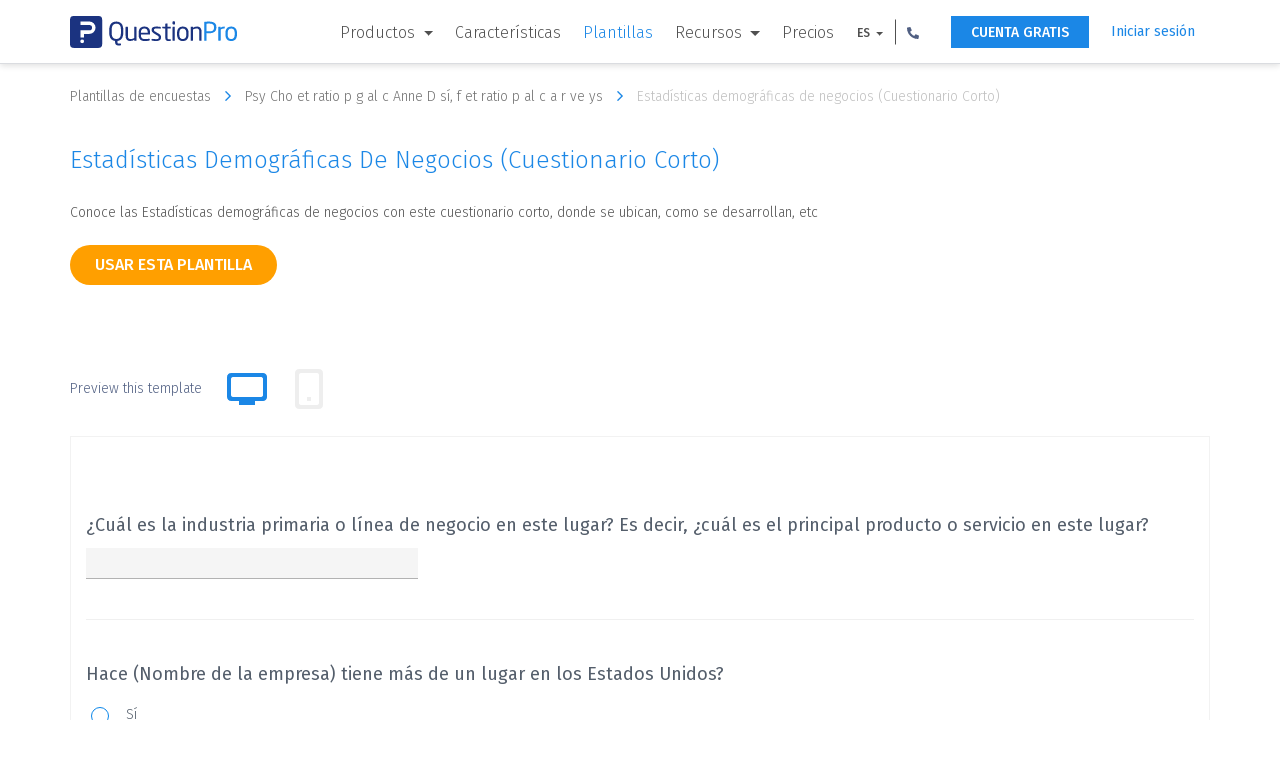

--- FILE ---
content_type: text/html; charset=UTF-8
request_url: https://www.questionpro.com/es/survey-templates/business-demographics-short
body_size: 12265
content:















































<!DOCTYPE html>

<!--[if IE 8]><html class="no-js lt-ie9" lang="es" > <![endif]-->
<!--[if gt IE 8]><!-->
<html class="no-js" lang="es"> <!--<![endif]-->




















<head>
    
        <!-- Google Tag Manager -->
        <script>
            (function (w, d, s, l, i) {
                w[l] = w[l] || [];
                w[l].push({'gtm.start': new Date().getTime(), event: 'gtm.js'});
                var f = d.getElementsByTagName(s)[0], j = d.createElement(s), dl = l != 'dataLayer' ? '&l=' + l : '';
                j.async = true;
                j.src = 'https://www.googletagmanager.com/gtm.js?id=' + i + dl;
                f.parentNode.insertBefore(j, f);
            })(window, document, 'script', 'dataLayer', 'GTM-MNR7P3');
        </script>
        <!-- End Google Tag Manager -->
    
    <meta charset="utf-8"/>
    <meta http-equiv="X-UA-Compatible" content="IE=edge"/>
    <meta name="viewport" content="width=device-width, initial-scale=1"/>
    <title>Plantilla de encuesta demográfica de negocios | QuestionPro
    </title>
    <meta name="description" content="Usa esta plantilla de cuestionario corto sobre Estadísticas demográficas de negocios y obtén la información que necesitas sobre el aspecto demográfico de las empresas."/>
    <link rel="canonical" href="https://www.questionpro.com/es/survey-templates/business-demographics-short/"/>
    
    
<link rel="alternate" href="https://www.questionpro.com/survey-templates/business-demographics-short/" hreflang="en"/>
<link rel="alternate" href="https://www.questionpro.com/de/survey-templates/business-demographics-short/" hreflang="de"/>
<link rel="alternate" href="https://www.questionpro.com/es/survey-templates/business-demographics-short/" hreflang="es"/>
<link rel="alternate" href="https://www.questionpro.com/fr/survey-templates/business-demographics-short/" hreflang="fr"/>
<link rel="alternate" href="https://www.questionpro.com/pt/survey-templates/business-demographics-short/" hreflang="pt"/>
<link rel="alternate" href="https://www.questionpro.com/tr/survey-templates/business-demographics-short/" hreflang="tr"/>
<link rel="alternate" href="https://www.questionpro.com/ar/survey-templates/business-demographics-short/" hreflang="ar"/>
<link rel="alternate" href="https://www.questionpro.com/ja/survey-templates/business-demographics-short/" hreflang="ja"/>
    
    <meta name="robots" content="noodp"/>
    <meta name="google-site-verification" content="AXjat9icTyn80kbauyDBR4N2gckGc6x0RpWMzA6pOUE"/>
    <meta property="og:image" content="https://questionpro.com/images/qphome/questionpro-thumbnail.png"/>

    <link rel="shortcut icon" href="/images/qphome/favicon.ico">
    <link href="https://cdn.questionpro.com/stylesheets/2021/bootstrap/3.4.1/css/bootstrap.min.css" type="text/css"
          rel="stylesheet"/>
    <link rel="stylesheet" href="https://fonts.googleapis.com/css?family=Fira+Sans:300,400,500,600">
    <link href="https://cdn.questionpro.com/stylesheets/2021/font-awesome/4.7.0/css/font-awesome.min.css" rel="stylesheet"/>
    <link rel="stylesheet" href="https://fonts.googleapis.com/icon?family=Material+Icons">
    
    
    
    
    <link rel="stylesheet" type="text/css"
          href="https://cdn.questionpro.com/stylesheets/qphome/header-outside-common-temp.min.css?version=146.2.2-20260113-06-24-12">
    
    
    



















<script src="https://cdn.questionpro.com/javascript/2021/jquery-3.6.4.min.js"></script>




















<script src="/javascript/2021/jquery-ui-1.13.2/jquery-ui.js"></script>
    <script src="https://cdn.questionpro.com/javascript/signUpReferrer.js?version=146.2.2-20260113-06-24-12"></script>
    
</head>

<body class="es-lang">
    
        <!-- Google Tag Manager (noscript) -->
        <noscript>
            <iframe src="https://www.googletagmanager.com/ns.html?id=GTM-MNR7P3" height="0" width="0"
                    style="display:none;visibility:hidden">
            </iframe>
        </noscript>
        <!-- End Google Tag Manager (noscript) -->
    
    
        




















<div class="header-wrapper">
    <div class="content-wrapper">
        <div class="mobile-nav-btn">
            <div class="top bar"></div>
            <div class="middle bar"></div>
            <div class="bottom bar"></div>
        </div>

        <a class="qp-logo" href="/es/">
            <img src="/images/logo/questionpro-logo.svg" alt="QuestionPro logo">
        </a>

        <ul class="navbar-nav">
            <li class="nav-item mega-menu dropdown">
                <a class="nav-link dropdown-toggle" href="#" id="navbarDropdownMenuLink1" role="button"
                   data-toggle="dropdown" aria-haspopup="true" aria-expanded="false">
                    Productos
                </a>
                <div class="dropdown-menu" aria-labelledby="navbarDropdownMenuLinkSurvey1">
                    <div class="dropdown-wrapper">
                        <a class="dropdown-item" href="/es/tour/">
                            <svg xmlns="http://www.w3.org/2000/svg" viewBox="0 0 48 48"><title>surveys</title>
                                <g data-name="Layer 2">
                                    <g data-name="Layer 1">
                                        <path class="cls-1" d="M24,42H.75V14.25L14.25.75H34.5v28.5"/>
                                        <polyline class="cls-1" points="0.75 14.25 14.25 14.25 14.25 0.75"/>
                                        <line class="cls-1" x1="13.5" y1="25.5" x2="23.25" y2="25.5"/>
                                        <polygon class="cls-1"
                                                 points="27 47.25 27 42 40.5 27 46.5 33 33 47.25 27 47.25"/>
                                        <circle class="cls-1" cx="8.25" cy="25.5" r="1.88"/>
                                        <line class="cls-1" x1="13.5" y1="33.75" x2="27" y2="33.75"/>
                                        <circle class="cls-1" cx="8.25" cy="33.75" r="1.88"/>
                                        <line class="cls-1" x1="42.75" y1="36.75" x2="36.75" y2="31.5"/>
                                        <line class="cls-1" x1="6.75" y1="18.75" x2="27.75" y2="18.75"/>
                                        <rect class="cls-2" width="48" height="48"/>
                                    </g>
                                </g>
                            </svg>
                            <span class="menu-heading">Software de encuestas</span>
                        </a>

                        <a class="dropdown-item" href="/research-edition-survey-software/">
                            <svg xmlns="http://www.w3.org/2000/svg" viewBox="0 0 48 48"><title>research-platform</title>
                                <g data-name="Layer 2">
                                    <g data-name="Layer 1">
                                        <path class="cls-1"
                                              d="M44.25,15H21.75a3,3,0,0,0-3,3V34.5a3,3,0,0,0,3,3h13.5l6,5.25V37.5h3a3,3,0,0,0,3-3V18A3,3,0,0,0,44.25,15Z"/>
                                        <path class="cls-1"
                                              d="M29.25,12.75v-1.5a3,3,0,0,0-3-3H3.75a3,3,0,0,0-3,3v16.5a3,3,0,0,0,3,3H6V36l6-5.25h4.5"/>
                                        <rect class="cls-2" width="48" height="48"/>
                                    </g>
                                </g>
                            </svg>
                            <span class="menu-heading">Licencia Research</span>
                        </a>
                        
                            <a class="dropdown-item" href="/audience/">
                                <svg width="32px" height="32px" viewBox="0 0 32 32" version="1.1">
    <g stroke="none" stroke-width="1" fill="none" fill-rule="evenodd">
        <g transform="translate(-608.000000, -88.000000)">
            <g transform="translate(144.000000, 64.000000)">
                <g transform="translate(464.000000, 24.000000)">
                    <rect x="0" y="0" width="32" height="32"></rect>
                    <path d="M8,4 C8,5.6565 6.6565,7 5,7 C3.3435,7 2,5.6565 2,4 C2,2.3435 3.3435,1 5,1 C6.6565,1 8,2.3435 8,4 Z" stroke="#505F82" class="cls-nw"></path>
                    <path d="M18,5 C18,7.209 16.209,9 14,9 C11.791,9 10,7.209 10,5 C10,2.791 11.791,1 14,1 C16.209,1 18,2.791 18,5 Z" stroke="#505F82" class="cls-nw"></path>
                    <path d="M30,7 C30,9.7615 27.761,12 25,12 C22.239,12 20,9.7615 20,7 C20,4.2385 22.239,2 25,2 C27.761,2 30,4.2385 30,7 Z" stroke="#505F82" class="cls-nw"></path>
                    <path d="M24.5,14 C20.91,14 18,17.003871 18,20.7096774 L18,30 L31,30 L31,20.7096774 C31,17.003871 28.09,14 24.5,14 Z" stroke="#505F82" class="cls-nw"></path>
                    <path d="M19,14.6291111 C18.1712471,12.5047407 16.1084235,11 13.6941176,11 C10.5494118,11 8,13.5537037 8,16.7037037 L8,25 L16.8,25" stroke="#505F82" class="cls-nw"></path>
                    <path d="M8,12.6842105 C8,10.6494737 6.433,9 4.5,9 C2.567,9 1,10.6494737 1,12.6842105 L1,19 L7,19" stroke="#505F82" class="cls-nw"></path>
                </g>
            </g>
        </g>
    </g>
</svg>
                                <span class="menu-heading">Audiencia</span>
                            </a>
                        
                        <a class="dropdown-item" href="/cx/">
                            <svg xmlns="http://www.w3.org/2000/svg" viewBox="0 0 48 48"><title>cx</title>
                                <g data-name="Layer 2">
                                    <g data-name="Layer 1">
                                        <rect class="cls-1" x="11.25" y="9" width="13.5" height="19.5" rx="6.75"
                                              ry="6.75"/>
                                        <path class="cls-1"
                                              d="M.75,48V40.75a6,6,0,0,1,4.63-5.84l5.81-1.37a3,3,0,0,0,2.31-2.92V27"/>
                                        <path class="cls-1"
                                              d="M35.25,48V40.75a6,6,0,0,0-4.63-5.84l-5.81-1.37a3,3,0,0,1-2.31-2.92V27"/>
                                        <line class="cls-1" x1="15" y1="17.25" x2="15" y2="20.25"/>
                                        <line class="cls-1" x1="21" y1="17.25" x2="21" y2="20.25"/>
                                        <path class="cls-1"
                                              d="M27,16.87q.36.21.75.39v6l5.68-4.54c.35,0,.71,0,1.07,0,7,0,12.75-3.62,12.75-9s-5.71-9-12.75-9C28.38.75,23.26,3.3,22,7.7"/>
                                        <rect class="cls-2" width="48" height="48"/>
                                    </g>
                                </g>
                            </svg>
                            <span class="menu-heading">CX</span>
                        </a>

                        <a class="dropdown-item" href="/workforce/">
                            <svg xmlns="http://www.w3.org/2000/svg" viewBox="0 0 48 48"><title>ex</title>
                                <g data-name="Layer 2">
                                    <g data-name="Layer 1">
                                        <rect class="cls-1" x="0.75" y="13.5" width="46.5" height="31.5" rx="4.5"
                                              ry="4.5"/>
                                        <path class="cls-1"
                                              d="M15.75,11.25V7.84a3.84,3.84,0,0,1,3.54-4.09h9.42a3.84,3.84,0,0,1,3.54,4.09v3.41"/>
                                        <circle class="cls-1" cx="24" cy="22.5" r="3"/>
                                        <path class="cls-1" d="M.75,24.75c23.12,12.14,23.38,12.14,46.5,0"/>
                                        <rect class="cls-2" width="48" height="48"/>
                                    </g>
                                </g>
                            </svg>
                            <span class="menu-heading">Workforce</span>
                        </a>
                    </div>
                </div>
            </li>

            

            
                <li class="nav-item mega-menu">
                    <a class="nav-link" href="/es/features/">Características</a>
                </li>

                <li class="nav-item mega-menu active">
                    <a class="nav-link" href="/es/survey-templates/">Plantillas</a>
                </li>
            
            <li class="nav-item mega-menu dropdown">
                <a class="nav-link dropdown-toggle" href="#" id="navbarDropdownMenuLink2" role="button"
                   data-toggle="dropdown" aria-haspopup="true" aria-expanded="false">
                    Recursos
                </a>
                <div class="dropdown-menu" aria-labelledby="navbarDropdownMenuLink2">
                    <div class="dropdown-wrapper">
                        <a class="dropdown-item" href="/blog/es/">
                            <svg xmlns="http://www.w3.org/2000/svg" viewBox="0 0 48 48"><title>blog</title>
                                <g data-name="Layer 2">
                                    <g data-name="Layer 1">
                                        <polyline class="cls-1" points="19.55 9.9 19.55 7.68 28.45 7.68 28.45 9.9"/>
                                        <line class="cls-1" x1="24" y1="7.68" x2="24" y2="17.32"/>
                                        <line class="cls-1" x1="21.03" y1="17.32" x2="26.97" y2="17.32"/>
                                        <polyline class="cls-1" points="5.45 29.19 5.45 20.29 42.55 20.29 42.55 29.19"/>
                                        <polygon class="cls-1"
                                                 points="42.55 20.29 5.45 20.29 3.97 3.97 44.03 3.97 42.55 20.29"/>
                                        <rect class="cls-1" x="15.1" y="31.42" width="17.81" height="4.45"/>
                                        <polygon class="cls-1"
                                                 points="1 38.87 1 34.39 3.23 31.42 12.13 31.42 12.13 38.84 14.36 38.84 14.36 43.54 11.76 47 1 47 1 38.87"/>
                                        <polygon class="cls-1"
                                                 points="47 38.87 47 34.39 44.77 31.42 35.87 31.42 35.87 38.84 33.65 38.84 33.65 43.54 36.24 47 47 47 47 38.87"/>
                                        <line class="cls-1" x1="9.16" y1="27.71" x2="13.61" y2="27.71"/>
                                        <line class="cls-1" x1="17.32" y1="27.71" x2="21.77" y2="27.71"/>
                                        <line class="cls-1" x1="26.23" y1="27.71" x2="30.68" y2="27.71"/>
                                        <line class="cls-1" x1="34.39" y1="27.71" x2="38.84" y2="27.71"/>
                                        <line class="cls-1" x1="9.16" y1="24" x2="13.61" y2="24"/>
                                        <line class="cls-1" x1="17.32" y1="24" x2="21.77" y2="24"/>
                                        <line class="cls-1" x1="26.23" y1="24" x2="30.68" y2="24"/>
                                        <line class="cls-1" x1="34.39" y1="24" x2="38.84" y2="24"/>
                                        <rect class="cls-1" x="3.97" y="1" width="40.06" height="2.97"/>
                                        <line class="cls-1" x1="16.58" y1="41.06" x2="31.42" y2="41.06"/>
                                        <rect class="cls-2" width="48" height="48"/>
                                    </g>
                                </g>
                            </svg>
                            <span class="menu-heading">Blog</span>
                        </a>
                        
                            <a class="dropdown-item" href="/article/">
                                <svg xmlns="http://www.w3.org/2000/svg" viewBox="0 0 48 48.5"><title>article</title>
                                    <g data-name="Layer 2">
                                        <g data-name="Layer 1">
                                            <rect class="cls-1" x="13.11" y="8.5" width="32.6" height="38.66"/>
                                            <rect class="cls-1" x="16.9" y="12.63" width="25.02" height="15.92"/>
                                            <polygon class="cls-1"
                                                     points="38.89 26.27 19.93 26.27 23.73 21.73 27.52 23.24 32.82 17.18 38.89 26.27"/>
                                            <line class="cls-1" x1="16.15" y1="33.1" x2="42.68" y2="33.1"/>
                                            <line class="cls-1" x1="16.15" y1="37.65" x2="42.68" y2="37.65"/>
                                            <line class="cls-1" x1="16.15" y1="42.19" x2="42.68" y2="42.19"/>
                                            <circle class="cls-1" cx="21.83" cy="17.56" r="1.9"/>
                                            <polyline class="cls-1"
                                                      points="38.89 5.81 38.89 0.5 6.29 0.5 6.29 39.16 10.08 39.16"/>
                                            <rect class="cls-2" y="0.5" width="48" height="48"/>
                                        </g>
                                    </g>
                                </svg>
                                <span class="menu-heading">Artículos</span>
                            </a>
                        

                        <a class="dropdown-item" href="/ebook/">
                            <svg xmlns="http://www.w3.org/2000/svg" viewBox="0 0 48 48"><title>ebook</title>
                                <g data-name="Layer 2">
                                    <g data-name="Layer 1">
                                        <polyline class="cls-1"
                                                  points="36 2.5 40.5 2.5 40.5 47.5 7.5 47.5 7.5 2.5 29 2.5"/>
                                        <path class="cls-1"
                                              d="M28.5,6v9.66l4-2.27,4,2.27V1.88A1.38,1.38,0,0,0,35.12.5H29.88A1.38,1.38,0,0,0,28.5,1.88V6"/>
                                        <line class="cls-1" x1="26" y1="44.5" x2="22" y2="44.5"/>
                                        <path class="cls-1"
                                              d="M15,20.5h9s0-6.06-4.55-6.06S14.9,19,14.9,20.5s.76,6.06,4.55,6.06a4.41,4.41,0,0,0,4.55-3"/>
                                        <line class="cls-1" x1="27" y1="26.5" x2="33" y2="26.5"/>
                                        <line class="cls-1" x1="33" y1="31.5" x2="15" y2="31.5"/>
                                        <line class="cls-1" x1="33" y1="36.5" x2="15" y2="36.5"/>
                                        <line class="cls-1" x1="27" y1="21.5" x2="33" y2="21.5"/>
                                        <polyline class="cls-1" points="37.5 19 37.5 41.5 10.5 41.5 10.5 5.5 25 5.5"/>
                                        <rect class="cls-2" width="48" height="48"/>
                                    </g>
                                </g>
                            </svg>
                            <span class="menu-heading">Libros electrónicos</span>
                        </a>


                        
                        <a class="dropdown-item" href="/case-study/">
                            <svg xmlns="http://www.w3.org/2000/svg" viewBox="0 0 48 48"><title>case-study</title>
                                <g data-name="Layer 2">
                                    <g data-name="Layer 1">
                                        <circle class="cls-1" cx="33.1" cy="35.87" r="7.58"/>
                                        <polyline class="cls-1" points="33.1 28.29 33.1 35.87 40.68 35.87"/>
                                        <circle class="cls-1" cx="14.9" cy="10.1" r="3.03"/>
                                        <path class="cls-1" d="M9.6,19.19a5.31,5.31,0,0,1,10.61,0"/>
                                        <rect class="cls-1" x="4" y="0.5" width="40" height="47"/>
                                        <line class="cls-1" x1="8.84" y1="40.42" x2="8.84" y2="36.63"/>
                                        <line class="cls-1" x1="14.15" y1="40.42" x2="14.15" y2="32.84"/>
                                        <line class="cls-1" x1="20.21" y1="40.42" x2="20.21" y2="29.05"/>
                                        <line class="cls-1" x1="23.24" y1="18.44" x2="32.34" y2="18.44"/>
                                        <line class="cls-1" x1="23.24" y1="14.65" x2="39.16" y2="14.65"/>
                                        <polyline class="cls-1" points="24 9.34 25.52 10.86 29.31 7.82"/>
                                        <line class="cls-1" x1="8.08" y1="42.69" x2="20.97" y2="42.69"/>
                                        <line class="cls-1" x1="40.68" y1="23.74" x2="7.32" y2="23.74"/>
                                        <rect class="cls-2" width="48" height="48"/>
                                    </g>
                                </g>
                            </svg>
                            <span class="menu-heading">Estudios de caso</span>
                        </a>

                        <a class="dropdown-item training" href="/training/">
                            <svg viewBox="0 0 48.01 48.02">
                                <title>training</title>
                                <g data-name="Layer 2">
                                    <g data-name="Layer 1">
                                        <circle class="cls-1" cx="9.01" cy="24.01" r="4.5"/>
                                        <path class="cls-2-1"
                                              d="M13,31.51H5.06A4.55,4.55,0,0,0,.51,36.06v3.45h3.2l.8,8h10l.8-8h2.2V36.06A4.55,4.55,0,0,0,13,31.51Z"/>
                                        <line class="cls-2-1" x1="9.51" y1="32.01" x2="9.51" y2="34.01"/>
                                        <line class="cls-2-1" x1="9.51" y1="35.01" x2="9.51" y2="40.01"/>
                                        <line class="cls-2-1" x1="12.01" y1="0.51" x2="48.01" y2="0.57"/>
                                        <rect class="cls-2-1" x="15.81" y="0.65" width="28.79" height="28.79"
                                              transform="translate(0.02 -0.05) rotate(0.09)"/>
                                        <circle class="cls-3" cx="30.51" cy="36.51" r="2"/>
                                        <line class="cls-2-1" x1="30.51" y1="30.01" x2="30.5" y2="35.01"/>
                                        <path class="cls-4"
                                              d="M30.51,15.5l0-9A12.38,12.38,0,0,1,38.3,9.15a8.23,8.23,0,0,1,3.21,6.36Z"/>
                                        <path class="cls-2-1" d="M38.74,18.92A9.09,9.09,0,1,1,27.11,7.25"/>
                                        <rect class="cls-5" x="0.01" y="0.01" width="48" height="48"/>
                                    </g>
                                </g>
                            </svg>
                            <span class="menu-heading">Formación</span>
                        </a>
                        
                            <a class="dropdown-item webinar" href="/webinar/">
                                <svg viewBox="0 0 48.05 48.02">
                                    <title>webinar</title>
                                    <g data-name="Layer 2">
                                        <g data-name="Layer 1">
                                            <polyline class="cls-1"
                                                      points="47.52 10.01 47.52 36.51 0.53 36.51 0.53 6.5 8.03 6.5"/>
                                            <line class="cls-1" x1="25.02" y1="6.51" x2="28.02" y2="6.51"/>
                                            <path class="cls-1"
                                                  d="M30.52,36V31.57a6.06,6.06,0,0,0-6.06-6.06H23.23L21.46,36.12"/>
                                            <path class="cls-1"
                                                  d="M2.52,36V31.57a6.06,6.06,0,0,1,6.07-6.06H9.82l1.77,10.61"/>
                                            <polygon class="cls-1"
                                                     points="17.94 28.5 14.94 28.5 14.19 25.5 18.69 25.5 17.94 28.5"/>
                                            <polygon class="cls-1"
                                                     points="15.01 31.5 17.87 31.5 18.76 36.51 13.94 36.51 15.01 31.5"/>
                                            <line class="cls-1" x1="24.52" y1="40.01" x2="24.52" y2="47.01"/>
                                            <line class="cls-1" x1="32.02" y1="47.51" x2="16.02" y2="47.51"/>
                                            <rect class="cls-1" x="36.52" y="6.51" width="6" height="6"/>
                                            <polygon class="cls-1"
                                                     points="36.52 10.6 33.52 11.35 33.52 6.85 36.52 7.6 36.52 10.6"/>
                                            <path class="cls-1"
                                                  d="M14.3,3.89a7,7,0,0,0-4.78,6.73V16c0,2.48,2.34,7,7,7s7-4.52,7-7V10.55A7,7,0,0,0,14.3,3.89Z"/>
                                            <circle class="cls-2-1" cx="38.52" cy="9.51" r="9"/>
                                            <path class="cls-1" d="M19.48,16.51a3,3,0,0,1-6.07,0Z"/>
                                            <polyline class="cls-1"
                                                      points="9.03 11.51 14.17 11.51 18.72 8.34 20.99 12.51 23.02 12.51"/>
                                            <rect class="cls-3" x="0.52" y="36.51" width="47" height="4"/>
                                            <line class="cls-1" x1="33.02" y1="27.51" x2="44.02" y2="27.51"/>
                                            <line class="cls-1" x1="33.02" y1="31.51" x2="44.02" y2="31.51"/>
                                            <rect class="cls-2" x="0.02" y="0.01" width="48" height="48"/>
                                        </g>
                                    </g>
                                </svg>
                                <span class="menu-heading">Webinars</span>
                            </a>
                        
                    </div>
                </div>
            </li>
            
            <li class="nav-item mega-menu">
                <a class="nav-link" href="/es/pricing/">Precios</a>
            </li>

            
<li class="nav-item lang-num-menu dropdown">
    <a class="nav-link dropdown-toggle" href="#" id="navbarDropdownMenuLink3" role="button"
       data-toggle="dropdown" aria-haspopup="true" aria-expanded="false">
        ES
    </a>
    <div class="dropdown-menu" aria-labelledby="navbarDropdownMenuLink3">
        
            
                <a class="dropdown-item" href="#" onclick="javascript:callurl('')">
                    <span class="icl-en"></span>
                    English
                </a>
            
        
            
        
            
                <a class="dropdown-item" href="#" onclick="javascript:callurl('pt-br')">
                    <span class="icl-br"></span>
                    Português
                </a>
            
        
            
                <a class="dropdown-item" href="#" onclick="javascript:callurl('nl')">
                    <span class="icl-nl"></span>
                    Nederlandse
                </a>
            
        
            
                <a class="dropdown-item" href="#" onclick="javascript:callurl('de')">
                    <span class="icl-de"></span>
                    Deutsch
                </a>
            
        
            
                <a class="dropdown-item" href="#" onclick="javascript:callurl('ru')">
                    <span class="icl-ru"></span>
                    Сервис опросов
                </a>
            
        
            
                <a class="dropdown-item" href="#" onclick="javascript:callurl('ar')">
                    <span class="icl-ar"></span>
                    العربية
                </a>
            
        
            
                <a class="dropdown-item" href="#" onclick="javascript:callurl('fr')">
                    <span class="icl-fr"></span>
                    Français
                </a>
            
        
            
                <a class="dropdown-item" href="#" onclick="javascript:callurl('it')">
                    <span class="icl-it"></span>
                    Italiano
                </a>
            
        
            
                <a class="dropdown-item" href="#" onclick="javascript:callurl('ja')">
                    <span class="icl-ja"></span>
                    日本語
                </a>
            
        
            
                <a class="dropdown-item" href="#" onclick="javascript:callurl('tr')">
                    <span class="icl-tr"></span>
                    Türkçe
                </a>
            
        
            
                <a class="dropdown-item" href="#" onclick="javascript:callurl('sv')">
                    <span class="icl-sv"></span>
                    Svenska
                </a>
            
        
            
                <a class="dropdown-item" href="#" onclick="javascript:callurl('il')">
                    <span class="icl-isr"></span>
                    Hebrew IL
                </a>
            
        
            
                <a class="dropdown-item" href="#" onclick="javascript:callurl('th')">
                    <span class="icl-th"></span>
                    ไทย
                </a>
            
        
            
                <a class="dropdown-item" href="#" onclick="javascript:callurl('es-ES')">
                    <span class="icl-es-ib"></span>
                    Español Iberia
                </a>
            
        
            
                <a class="dropdown-item" href="#" onclick="javascript:callurl('pt')">
                    <span class="icl-pt"></span>
                    Português Portugal
                </a>
            
        
    </div>
</li>

            <li class="nav-item lang-num-menu dropdown">
                <a class="nav-link dropdown-toggle" href="#" id="navbarDropdownMenuLink4" role="button"
                   data-toggle="dropdown" aria-haspopup="true" aria-expanded="false">
                    <svg xmlns="http://www.w3.org/2000/svg" viewBox="0 0 12.445 12.427">
                        <path id="Phone_icon" data-name="Phone icon" class="cls-1"
                              d="M508.682,15.617a.472.472,0,0,0-.338.2.67.67,0,0,0-.124.373,11.142,11.142,0,0,0,1.529,5.689,11.355,11.355,0,0,0,4.053,4.053,11.188,11.188,0,0,0,5.689,1.529.627.627,0,0,0,.373-.124.509.509,0,0,0,.2-.338l.587-2.524a.511.511,0,0,0-.053-.391.59.59,0,0,0-.284-.267l-2.72-1.173a.488.488,0,0,0-.356-.018.606.606,0,0,0-.32.2l-1.191,1.458A8.74,8.74,0,0,1,513.18,22.5a8.5,8.5,0,0,1-1.76-2.524l1.458-1.191a.865.865,0,0,0,.2-.32.608.608,0,0,0-.018-.356l-1.173-2.72a.523.523,0,0,0-.267-.284.511.511,0,0,0-.391-.053Z"
                              transform="translate(-508.22 -15.03)"/>
                    </svg>
                </a>
                <div class="dropdown-menu" aria-labelledby="navbarDropdownMenuLink4">
                    <a class="dropdown-item" href="tel:+971 585 998 383"><span
                            class="icl-usa"></span>
                        +1 (800) 531 0228
                    </a>
                    <a class="dropdown-item" href="tel:+91 9650778590"><span
                            class="icl-in"></span>+91 9650778590
                    </a>
                    <a class="dropdown-item" href="tel:+52 55 8421 2884"><span
                            class="icl-mex"></span>+52 55 8421 2884
                    </a>
                    <a class="dropdown-item" href="tel:+49 309 160 7401"><span
                            class="icl-ger"></span>+49 309 160 7401
                    </a>
                    <a class="dropdown-item" href="tel:+44 20 7081 3228"><span
                            class="icl-uk"></span>+44 20 7081 3228
                    </a>
                    <a class="dropdown-item" href="tel:+61 2 8074 5080"><span
                            class="icl-aus"></span>+61 2 8074 5080
                    </a>
                    <a class="dropdown-item" href="tel:+971 585 998 383"><span
                            class="icl-uae"></span>+971 585 998 383
                    </a>
                </div>
            </li>
        </ul>

        <a class="login-link is-mobile" href="#" onclick="showLoginNotification();">Iniciar sesión</a>
        <a class="free-ac-btn" href="/a/showEntry.do?lan=es_LA&sourceRef=survey-templates">CUENTA GRATIS</a>
        <a class="login-link" href="/a/showLogin.do?lan=es_LA">Iniciar sesión</a>
    </div>
</div>
    

<link rel="stylesheet" type="text/css" href="https://cdn.questionpro.com/stylesheets/qphome/std-temp.min.css?version=146.2.2-20260113-06-24-12">






















<!-- Host : qpweb2.questionpro.net -->

<div class="container">
    <div class="temp-bread-crumbs multi-bread-crumbs">
        <a href="/survey-templates/" class="temp-bread-crumbs-link">Plantillas de encuestas
            <i class="fa fa-angle-right" aria-hidden="true"></i></a>
        <a href="/es/survey-templates/psychographic-demographic-surveys/" class="temp-bread-crumbs-link">Psy Cho et ratio p g al c Anne D sí, f et ratio p al c a r ve ys
            <i class="fa fa-angle-right" aria-hidden="true"></i></a>
        <a href="#" class="temp-bread-crumbs-link">Estadísticas demográficas de negocios (Cuestionario Corto)
            <i class="fa fa-angle-right" aria-hidden="true"></i>
        </a>
    </div>
</div>

<div class="all-section">
    <section class="temp-cont-section">
        <div class="container">
            <div class="custom-row">
                <div class="temp-right-cont col-xs-12 col-sm-12">
                    <div class="custom-row">
                        <div class="col-xs-12 col-sm-12">
                            <h1 class="surtemp-comm-h2">Estadísticas demográficas de negocios (Cuestionario Corto)</h1>
                            <div class="width-100"><p class="surtemp-comm-ptag survc-ptag width-100">Conoce las Estadísticas demográficas de negocios con este cuestionario corto, donde se ubican, como se desarrollan, etc</p></div>

                            <div class="btn-tab-wrapper" id="copyTemplate">
                                
<a class="btn btn-use-temp" href="/a/showEntry.do?lan=es_LA&surveyID=153&isCopySurveyTemplate=true&sourceRef=survey-templates-communities">
    Usar esta plantilla
</a>


                                <div class="tablink-label-wrapper">
                                <label class="tablist-label">Preview this template</label>
                                <ul class="nav nav-tabs" role="tablist">
                                    <li role="presentation" class="active hidden-xs">
                                        <a href="#desktop" aria-controls="desktop" role="tab" data-toggle="tab">
                                            <i class="fa fa-desktop" aria-hidden="true"></i>
                                            <svg width="24px" height="24px" viewBox="0 0 24 24" version="1.1" xmlns="http://www.w3.org/2000/svg" xmlns:xlink="http://www.w3.org/1999/xlink">
                                                <title>Desktop</title>
                                                <desc>Created with Sketch.</desc>
                                                <g id="Desktop" stroke="none" stroke-width="1" fill="none" fill-rule="evenodd">
                                                    <g id="Group-2">
                                                        <rect id="Rectangle" x="0" y="4.26325641e-14" width="24" height="23.9032258"></rect>
                                                        <path d="M4.00809717,18 C2.90352767,18 2.00809717,17.1045695 2.00809717,16 L2.00809717,6 C2.00809717,4.8954305 2.90352767,4 4.00809717,4 L20.0080972,4 C21.1126667,4 22.0080972,4.8954305 22.0080972,6 L22.0080972,16 C22.0080972,17.1045695 21.1126667,18 20.0080972,18 L16.0080972,18 L16.0080972,20 L8.00809717,20 L8.00809717,18 L4.00809717,18 Z M19.0080972,6 L5.00809717,6 C4.45581242,6 4.00809717,6.44771525 4.00809717,7 L4.00809717,15 C4.00809717,15.5522847 4.45581242,16 5.00809717,16 L19.0080972,16 C19.5603819,16 20.0080972,15.5522847 20.0080972,15 L20.0080972,7 C20.0080972,6.44771525 19.5603819,6 19.0080972,6 Z" id="Combined-Shape" fill="#EEEEEE"></path>
                                                    </g>
                                                </g>
                                            </svg>
                                        </a>
                                    </li>
                                    <li role="presentation">
                                        
                                        <a href="#mobile" id="iFrameButton"
                                           onclick="btnclick('tt=ImuWdMlPa0k%3D', '4' , '#takeSurveyIFrame');"
                                           aria-controls="mobile" role="tab" data-toggle="tab" target="mobileLoadTab">
                                            <i class="fa fa-mobile" aria-hidden="true"></i>
                                            <svg width="24px" height="24px" viewBox="0 0 24 24" version="1.1" xmlns="http://www.w3.org/2000/svg" xmlns:xlink="http://www.w3.org/1999/xlink">
                                                <title>Mobile</title>
                                                <desc>Created with Sketch.</desc>
                                                <g id="Mobile" stroke="none" stroke-width="1" fill="none" fill-rule="evenodd">
                                                    <g id="Group-2">
                                                        <rect id="Rectangle-Copy-15" transform="translate(12.000000, 12.000000) scale(-1, 1) translate(-12.000000, -12.000000) " x="0" y="0" width="24" height="24"></rect>
                                                        <path d="M2,17 L2,7 C2,5.8954305 2.8954305,5 4,5 L20,5 C21.1045695,5 22,5.8954305 22,7 L22,17 C22,18.1045695 21.1045695,19 20,19 L4,19 C2.8954305,19 2,18.1045695 2,17 Z M20,16 L20,8 C20,7.44771525 19.5522847,7 19,7 L5,7 C4.44771525,7 4,7.44771525 4,8 L4,16 C4,16.5522847 4.44771525,17 5,17 L19,17 C19.5522847,17 20,16.5522847 20,16 Z" id="Shape" fill="#EEEEEE" transform="translate(12.000000, 12.000000) scale(-1, 1) rotate(90.000000) translate(-12.000000, -12.000000) "></path>
                                                        <rect id="Rectangle" fill="#EEEEEE" x="11" y="16" width="2" height="2"></rect>
                                                    </g>
                                                </g>
                                            </svg>
                                        </a>
                                        
                                    </li>
                                </ul>
                                </div>
                            </div>

                            
                            
                            <div class="tab-content tab-content-wrapper" id="mobileLoadTab">
                                <div role="tabpanel" class="tab-pane active" id="desktop">
                                    <div class="frame surveyPreviewWindow surveyTemp">
                                        






















<link rel="stylesheet" href="https://cdn.questionpro.com/stylesheets/qphome/take-survey-template-temp.min.css?version=146.2.2-20260113-06-24-12">
<script src="https://cdn.questionpro.com/javascript/qphome/survey-template-outside-script.min.js?version=146.2.2-20260113-06-24-12">
</script>
    <div class="survey-body-wrapper">
        <div>
            <table width="100%">
                <tr>
                    <td></td>
                    <td align="right">
                        
                            <br>
                            
                        
                    </td>
                    <td></td>
                </tr>
                <tr>
                    <td colspan="2">
                        <input type="hidden" name="id" value="153">
                        
                            <div id="QuestionSection_2563" class="Q1 ok-visible survey-question-wrapper  has-separator"><input type="hidden" name="ts_9"><input type="hidden" class="QuestionSectionVisibility" id="V_QuestionSection_9" value="visible" name="V_QuestionSection_9"><div class="multi-row-question" id="questionDiv2563"><div class="loop-wrapper "><div class="question-container" id="legend_2563"><span class="question-text-span"> ¿Cuál es la industria primaria o línea de negocio en este lugar? Es decir, ¿cuál es el principal producto o servicio en este lugar? </span></div><span id="errorSpan_2563" role="alert" aria-atomic="true" class="error hidden d-none"></span><div class="answer-container  "><div class="answer-options"><div class="input-wrapper large"><input type="text" class="form-input " name="t_11340" id="11340ID"  aria-labelledby="legend_2563" aria-describedby="errorSpan_2563"><span class="line-flow"></span><script>$(function() {qp_sectionDisplayScript.stopEnterSubmit($('[name=t_11340]'));});</script></div></div></div></div></div></div>
                        
                            <div id="QuestionSection_2564" class="Q2 ok-visible survey-question-wrapper  has-separator"><input type="hidden" name="ts_10"><input type="hidden" class="QuestionSectionVisibility" id="V_QuestionSection_10" value="visible" name="V_QuestionSection_10"><div class="question-container" id="legend_2564"><span class="question-text-span"> Hace (Nombre de la empresa) tiene más de un lugar en los Estados Unidos? </span></div><span id="errorSpan_2564" role="alert" aria-atomic="true" class="error hidden d-none"></span><div class="answer-container multiple-choice-question radio-jump" aria-labelledby="legend_2564" aria-describedby="errorSpan_2564" role="list"><div class="answer-options" role="listitem"><label class="controls control-selection answerRow1ID" for="11341ID"><input type="radio" role="radio" name="u_2564" id="11341ID" aria-posinset="1" aria-setsize="3" value="11341" class="radio-check"><span class="qp-icomoon-icons control-indicator"></span><span class="blinker"></span><span class="control-label"> Sí </span></label></div><div class="answer-options" role="listitem"><label class="controls control-selection answerRow2ID" for="11342ID"><input type="radio" role="radio" name="u_2564" id="11342ID" aria-posinset="2" aria-setsize="3" value="11342" class="radio-check"><span class="qp-icomoon-icons control-indicator"></span><span class="blinker"></span><span class="control-label"> No </span></label></div><div class="answer-options" role="listitem"><label class="controls control-selection answerRow3ID" for="11343ID"><input type="radio" role="radio" name="u_2564" id="11343ID" aria-posinset="3" aria-setsize="3" value="11343" class="radio-check"><span class="qp-icomoon-icons control-indicator"></span><span class="blinker"></span><span class="control-label"> No se </span></label></div></div></div>
                        
                            <div id="QuestionSection_2565" class="Q3 ok-visible survey-question-wrapper  has-separator"><input type="hidden" name="ts_11"><input type="hidden" class="QuestionSectionVisibility" id="V_QuestionSection_11" value="visible" name="V_QuestionSection_11"><div class="question-container" id="legend_2565"><span class="question-text-span"> Si su respuesta es sí, ¿cuál es el número total aproximado de empleados (Nombre de la empresa) tiene en todos los lugares en los Estados Unidos? </span></div><span id="errorSpan_2565" role="alert" aria-atomic="true" class="error hidden d-none"></span><div class="answer-container multiple-choice-question radio-jump has-other" aria-labelledby="legend_2565" aria-describedby="errorSpan_2565" role="list"><div class="answer-options" role="listitem"><label class="controls control-selection answerRow1ID" for="11344ID"><input type="radio" role="radio" name="u_2565" id="11344ID" aria-posinset="1" aria-setsize="6" value="11344" class="radio-check"><span class="qp-icomoon-icons control-indicator"></span><span class="blinker"></span><span class="control-label"> 1-49 </span></label></div><div class="answer-options" role="listitem"><label class="controls control-selection answerRow2ID" for="11345ID"><input type="radio" role="radio" name="u_2565" id="11345ID" aria-posinset="2" aria-setsize="6" value="11345" class="radio-check"><span class="qp-icomoon-icons control-indicator"></span><span class="blinker"></span><span class="control-label"> 50 - 999 </span></label></div><div class="answer-options" role="listitem"><label class="controls control-selection answerRow3ID" for="11346ID"><input type="radio" role="radio" name="u_2565" id="11346ID" aria-posinset="3" aria-setsize="6" value="11346" class="radio-check"><span class="qp-icomoon-icons control-indicator"></span><span class="blinker"></span><span class="control-label"> 1,000 - 4,999 </span></label></div><div class="answer-options" role="listitem"><label class="controls control-selection answerRow4ID" for="11347ID"><input type="radio" role="radio" name="u_2565" id="11347ID" aria-posinset="4" aria-setsize="6" value="11347" class="radio-check"><span class="qp-icomoon-icons control-indicator"></span><span class="blinker"></span><span class="control-label"> 5,000 o más </span></label></div><div class="answer-options" role="listitem"><label class="controls control-selection answerRow5ID" for="4557330ID"><input type="radio" role="radio" name="u_2565" id="4557330ID" aria-posinset="5" aria-setsize="6" value="4557330" class="radio-check"><span class="qp-icomoon-icons control-indicator"></span><span class="blinker"></span><span class="control-label"> No sabe </span></label></div><div class="answer-options other-option " role="listitem"><label class="controls control-selection answerRow6ID" for="4557331ID"><input type="radio" role="radio" name="u_2565" id="4557331ID" aria-posinset="6" aria-setsize="6" value="4557331" class="radio-check"><span class="qp-icomoon-icons control-indicator"></span><span class="blinker"></span><span class="control-label"> Otro </span><input type="text" class="form-input hidden d-none other-input" name="t_4557331" placeholder=" Otro " id="t_4557331_ID"  type=" Otro " aria-label=" Otro " autocomplete="off"><span class="line-flow"></span><script>$(function() {qp_sectionDisplayScript.stopEnterSubmit($('[name=t_4557331]'));});</script></label><span id="errorSpan_2565_o" role="alert" aria-atomic="true" class="error hidden d-none"></span></div></div></div>
                        
                            <div id="QuestionSection_2566" class="Q4 ok-visible survey-question-wrapper  has-separator"><input type="hidden" name="ts_12"><input type="hidden" class="QuestionSectionVisibility" id="V_QuestionSection_12" value="visible" name="V_QuestionSection_12"><div class="question-container" id="legend_2566"><span class="question-text-span"> ¿Cuál es el número total de empleados permanentes de su entidad a esta dirección de correo? </span></div><span id="errorSpan_2566" role="alert" aria-atomic="true" class="error hidden d-none"></span><div class="answer-container multiple-choice-question radio-jump" aria-labelledby="legend_2566" aria-describedby="errorSpan_2566" role="list"><div class="answer-options" role="listitem"><label class="controls control-selection answerRow1ID" for="11348ID"><input type="radio" role="radio" name="u_2566" id="11348ID" aria-posinset="1" aria-setsize="9" value="11348" class="radio-check"><span class="qp-icomoon-icons control-indicator"></span><span class="blinker"></span><span class="control-label"> 1-19 </span></label></div><div class="answer-options" role="listitem"><label class="controls control-selection answerRow2ID" for="11349ID"><input type="radio" role="radio" name="u_2566" id="11349ID" aria-posinset="2" aria-setsize="9" value="11349" class="radio-check"><span class="qp-icomoon-icons control-indicator"></span><span class="blinker"></span><span class="control-label"> 20-49 </span></label></div><div class="answer-options" role="listitem"><label class="controls control-selection answerRow3ID" for="11350ID"><input type="radio" role="radio" name="u_2566" id="11350ID" aria-posinset="3" aria-setsize="9" value="11350" class="radio-check"><span class="qp-icomoon-icons control-indicator"></span><span class="blinker"></span><span class="control-label"> 50-99 </span></label></div><div class="answer-options" role="listitem"><label class="controls control-selection answerRow4ID" for="11351ID"><input type="radio" role="radio" name="u_2566" id="11351ID" aria-posinset="4" aria-setsize="9" value="11351" class="radio-check"><span class="qp-icomoon-icons control-indicator"></span><span class="blinker"></span><span class="control-label"> 100-249 </span></label></div><div class="answer-options" role="listitem"><label class="controls control-selection answerRow5ID" for="11352ID"><input type="radio" role="radio" name="u_2566" id="11352ID" aria-posinset="5" aria-setsize="9" value="11352" class="radio-check"><span class="qp-icomoon-icons control-indicator"></span><span class="blinker"></span><span class="control-label"> 250 -499 </span></label></div><div class="answer-options" role="listitem"><label class="controls control-selection answerRow6ID" for="11353ID"><input type="radio" role="radio" name="u_2566" id="11353ID" aria-posinset="6" aria-setsize="9" value="11353" class="radio-check"><span class="qp-icomoon-icons control-indicator"></span><span class="blinker"></span><span class="control-label"> 500 - 999 </span></label></div><div class="answer-options" role="listitem"><label class="controls control-selection answerRow7ID" for="11354ID"><input type="radio" role="radio" name="u_2566" id="11354ID" aria-posinset="7" aria-setsize="9" value="11354" class="radio-check"><span class="qp-icomoon-icons control-indicator"></span><span class="blinker"></span><span class="control-label"> 1.000 - 2.500 </span></label></div><div class="answer-options" role="listitem"><label class="controls control-selection answerRow8ID" for="11355ID"><input type="radio" role="radio" name="u_2566" id="11355ID" aria-posinset="8" aria-setsize="9" value="11355" class="radio-check"><span class="qp-icomoon-icons control-indicator"></span><span class="blinker"></span><span class="control-label"> más de 2.500 </span></label></div><div class="answer-options" role="listitem"><label class="controls control-selection answerRow9ID" for="4557332ID"><input type="radio" role="radio" name="u_2566" id="4557332ID" aria-posinset="9" aria-setsize="9" value="4557332" class="radio-check"><span class="qp-icomoon-icons control-indicator"></span><span class="blinker"></span><span class="control-label"> No sabe </span></label></div></div></div>
                        
                    </td>
                </tr>
            </table>
        </div>
    </div>


                                    </div>
                                </div>
                                <div role="tabpanel" class="tab-pane" id="mobile">
                                    
                                        <div class="mobile-img-wrapper">
                                            <iframe id="takeSurveyIFrame"
                                                    class="frame surveyPreviewWindow"></iframe>
                                        </div>
                                    
                                </div>
                            </div>
                            

                            <div class="btn-tab-wrapper">
                                
<a class="btn btn-use-temp" href="/a/showEntry.do?lan=es_LA&surveyID=153&isCopySurveyTemplate=true&sourceRef=survey-templates-communities">
    Usar esta plantilla
</a>


                            </div>

                            




















<div class="survey-temp-edit-tags">
    
        
        
        
        
        
        
        
        
    
</div>


                            
                                <div class="content-wrapper st-main-block-wrapper">
                                    <h4>Related templates and questionnaires</h4>
                                    <div class="st-block-wrapper">
                                        
                                            
                                        <div class="st-blocks three-bl-sdbd">

                                            <img src="https://cdn.questionpro.com/userimages/site_media/survey-icon54.svg"
                                                 class="st-block-icon" alt="Block Icon54">
                                            <h4>
                                                <a href="/es/survey-templates/apparel-shopping-lifestyle/">Compra de Vestimenta (Estilo de Vida)</a>
                                            </h4>
                                            <small class="st-small-data">23
                                                cuestiones
                                            </small>
                                            <div class="st-block-btn-wrapper">
                                                <a href="/es/survey-templates/apparel-shopping-lifestyle/" class="st-block-info-btn">
                                                    plantilla de vista
                                                </a>
                                            </div>
                                        </div>
                                        
                                            
                                        <div class="st-blocks three-bl-sdbd">

                                            <img src="https://cdn.questionpro.com/userimages/site_media/survey-icon66.svg"
                                                 class="st-block-icon" alt="Block Icon66">
                                            <h4>
                                                <a href="/es/survey-templates/general-shopping-demographics/">Datos demográficos generales de compra</a>
                                            </h4>
                                            <small class="st-small-data">11
                                                cuestiones
                                            </small>
                                            <div class="st-block-btn-wrapper">
                                                <a href="/es/survey-templates/general-shopping-demographics/" class="st-block-info-btn">
                                                    plantilla de vista
                                                </a>
                                            </div>
                                        </div>
                                        
                                            
                                        <div class="st-blocks three-bl-sdbd">

                                            <img src="https://cdn.questionpro.com/userimages/site_media/survey-icon71.svg"
                                                 class="st-block-icon" alt="Block Icon71">
                                            <h4>
                                                <a href="/es/survey-templates/life-attitudes/">Actitudes de vida</a>
                                            </h4>
                                            <small class="st-small-data">21
                                                cuestiones
                                            </small>
                                            <div class="st-block-btn-wrapper">
                                                <a href="/es/survey-templates/life-attitudes/" class="st-block-info-btn">
                                                    plantilla de vista
                                                </a>
                                            </div>
                                        </div>
                                        
                                    </div>
                                </div>
                            
                        </div>
                    </div>
                </div>
            </div>
        </div>
    </section>
</div>

<script>
    function setSurveyId(id) {
        $('[name=surveyID]').val(id);
    }
    function btnclick(surveyIDData, langIDValue, divID) {
        $(divID).attr('src', "/a/TakeSurvey?ext_ref=test_response&" + surveyIDData
            + "&isMobile=true&externalID=" + langIDValue + "&mode=languageSelected&surveyTemplate=true");
    }
</script>













































<div class="footer-wrapper">
    <div class="content-wrapper">
        <div class="ft-tp-lg-section">
            <div class="lft-lg-sec">
                <a href="/" >
                    <img class="lazyload" src="https://cdn.questionpro.com/userimages/site_media/loader-80px.gif"
                         data-src="/images/logo/questionpro-logo.svg" alt="QuestionPro">
                </a>
            </div>
            <div class="ft-tp-rgt-section">
                <ul class="social-links-wrapper">
                    <li>
                        <a class="qp-facebook" href="//www.facebook.com/Questionpro.es/">
                            <i class="fa fa-facebook" aria-hidden="true"></i>
                        </a>
                    </li>
                    <li>
                        <a class="qp-twitter" href="//twitter.com/questionpro_es">
                            <i class="fa fa-twitter" aria-hidden="true"></i>
                        </a>
                    </li>
                    <li>
                        <a class="qp-linkedin" href="//www.linkedin.com/company/questionpro-latam">
                            <i class="fa fa-linkedin" aria-hidden="true"></i>
                        </a>
                    </li>
                    <li>
                        <a class="qp-yt" href="//www.youtube.com/channel/UCYBPhAYsdCtpI5k1lEkvGQw">
                            <i class="fa fa-youtube-play" aria-hidden="true"></i>
                        </a>
                    </li>
                </ul>
                <div class="link-btn-sec">
                    <a class="help-link" href="https://www.questionpro.com/es/help/">
                        <i class="fa fa-question-circle" aria-hidden="true"></i>Centro de ayuda</a>
                    <a class="chat-link" href="https://www.questionpro.com/es/chat.html">Chat en vivo</a>
                    <a class="free-ac-btn" href="https://www.questionpro.com/a/showEntry.do?lan=es_LA">REGÍSTRARSE GRATIS</a>
                </div>
            </div>
        </div>

        <div class="company-data-wrapper">
            <div class="flink-wrapper">
                <input type="checkbox" id="chck1">
                <label class="tab-label" for="chck1">Definiciones</label>
                <div class="ul-wrapper">
                    <ul>
                        <li><a href="/es/software-para-encuestas/">Software para encuestas</a></li>
                        <li><a href="/es/una-encuesta.html">¿Qué es una encuesta?</a></li>
                        <li><a href="/es/analisis-estrategico.html">Análisis estratégico</a></li>
                        <li><a href="/es/datos-cualitativos.html">Datos cualitativos</a></li>
                        <li><a href="/es/datos-cuantitativos.html">Datos cuantitativos</a></li>
                        <li><a href="/es/Segmentacion-geografica.html">Segmentación geográfica</a></li>
                        <li><a href="/es/encuestas-electorales.html">Encuestas electorales</a></li>
                        <li><a href="/es/investigacion-de-mercados.html">Investigación de mercados</a>
                        </li>
                    </ul>
                </div>
            </div>

            <div class="flink-wrapper">
                <input type="checkbox" id="chck2">
                <label class="tab-label" for="chck2">Ejemplos de encuestas</label>
                <div class="ul-wrapper">
                    <ul>
                        <li><a href="/es/survey-templates/"
                               title="Modelos, Ejemplos y Plantillas de encuestas">Plantillas para encuestas</a></li>
                        <li><a href="/es/tour/ejemplos-de-informes.html"
                               title="Ejemplos de informes de investigaciÃ³n">Ejemplos de informes</a></li>
                        <li><a href="/es/tour/ejemplos-de-preguntas.html"
                               title="Ejemplos de preguntas para utilizar en tu encuesta">Ejemplos de preguntas</a></li>
                        <li><a href="/blog/es/como-hacer-una-encuesta-opciones/"
                               title="Como hacer una encuesta">¿Como hacer una encuesta?</a></li>
                        <li><a href="/blog/es/preguntas-para-una-encuesta/"
                               title="Preguntas para hacer una encuesta">Preguntas para una encuesta</a></li>
                        <li><a href="/es/encuesta-de-clima-laboral.html"
                               title="Ejemplos de encuestas de clima laboral">Encuestas de clima laboral</a></li>
                        <li><a href="/blog/es/encuesta-para-lanzar-un-nuevo-producto/"
                               title="Ejemplos de encuestas de productos">Encuestas de Productos</a>
                        </li>
                        <li><a href="/blog/es/encuesta-de-servicio/"
                               title="Encuestas de servicio">Encuestas de servicio</a></li>
                    </ul>
                </div>
            </div>

            <div class="flink-wrapper">
                <input type="checkbox" id="chck3">
                <label class="tab-label" for="chck3">Software para encuestas</label>
                <div class="ul-wrapper">
                    <ul>
                        <li><a href="/es/">Encuestas online</a></li>
                        <li><a href="/es/pricing/">Planes y precios</a></li>
                        <li><a href="/es/features/">Características</a></li>
                        <li><a href="/es/mobile/">Aplicación offline</a></li>
                        <li><a href="/es/ejemplo-de-encuesta.html">Ejemplos de encuestas</a></li>
                        <li><a href="/es/tour/logicas-para-encuestas.html">Lógicas para encuestas</a></li>
                    </ul>
                </div>
            </div>

            <div class="flink-wrapper">
                <input type="checkbox" id="chck4">
                <label class="tab-label" for="chck4">Contenido de interés</label>
                <div class="ul-wrapper">
                    <ul>
                        <li><a href="/blog/es/cuestionario-y-encuesta-diferencias/">Cuestionario vs Encuesta</a></li>
                        <li><a href="/blog/es/margen-de-error-que-es-y-como-se-calcula/"
                        >Margen de error</a></li>
                        <li><a href="/blog/es/tipos-de-escalas-de-medicion-para-investigadores/"
                        >Tipos de escalas de medición</a></li>
                        <li><a href="/blog/es/como-determinar-el-tamano-de-una-muestra/"
                        >¿Cómo determinar el tamaño de una muestra?</a></li>
                        <li><a href="/blog/es/que-es-la-escala-de-likert-y-como-utilizarla/"
                        >Escala de Likert</a></li>
                        <li><a href="/es/pregunta-net-promoter-score.html"
                        >Net Promoter Score (Puntuación Neta del Promotor):</a></li>
                    </ul>
                </div>
            </div>
        </div>

        <div class="foolang-wrappper">
            <h4 class="ft-sec-title">QuestionPro in your language</h4>
            <ul>
                <li><a href="/es/"><span class="icl-es"></span>Encuestas Online</a></li>
                <li><a href="/pt-br/"><span class="icl-br"></span>Pesquisa Online</a></li>
                <li><a href="//www.questionpro.de/"><span class="icl-de"></span>Umfrage Software</a></li>
                <li><a href="/ar/">
                    <span class="icl-ar"></span>&#1576;&#1585;&#1575;&#1605;&#1580; &#1604;&#1604;&#1605;&#1587;&#1581;</a>
                </li>
                <li><a href="https://www.questionpro.com/">
                    <span class="icl-en"></span>Online Surveys</a>
                </li>
                <li><a href="https://www.questionpro.fr/"><span class="icl-fr"></span>Logiciel d'enqu&#234;te</a></li>
            </ul>
        </div>

        <div class="copyright-wrappper">
            <ul>
                <li>&#169; <script>document.write(new Date().getFullYear())</script> QuestionPro Survey Software | +1 (800) 531 0228</li>
                <li><a href="https://www.questionpro.com/es/sitemap.html" target="_blank">Sitemap</a></li>
                <li><a href="https://www.questionpro.com/es/help/1.html">Declaración de privacidad</a></li>
                <li><a href="https://www.questionpro.com/es/help/2.html">Términos de uso</a></li>
                <li><button id="ot-sdk-btn" class="ot-sdk-show-settings cookie-link">Cookie Settings</button></li>
            </ul>
        </div>
    </div>
</div>


    <div class="modal fade display-none shadowed-box"
         id="shadowedBox" tabindex="-1"
         data-backdrop="static"
         data-keyboard="true">
        <div class="modal-dialog modal-lg bw0" role="document">
            <div class="modal-content bw0">
                <div id="shadowedBoxBody" class="modal-body color-666 br6-px pa0">
                </div>
            </div>
        </div>
    </div>
    <script src="https://cdn.questionpro.com/javascript/2021/aos@2.3.1/dist/aos.js"></script>
    <script src="https://cdn.questionpro.com/javascript/qphome/qp-footer-common-script-v2.min.js?version=146.2.2-20260113-06-24-12"></script>
    <script src="https://cdn.questionpro.com/javascript/2021/bootstrap/3.4.1/js/bootstrap.min.js" defer></script>
    



















<div class="modal fade login-notification-popup"
     id="loginNotificationPopup"
     data-backdrop="static"
     tabindex="-1" data-keyboard="true">
    <div class="modal-dialog bw0 animation-fill-mode-both animation-duration-1s">
        <div class="modal-content bw0">
            <div class="modal-header bgcolor-ccc btlr6-px btrr6-px pt10 pb10 confirm-modal-header">
                <h4 class="modal-title confirm-title ma0 text-center">
                    <img class="no-retina" src="/images/logo/questionpro-popup-logo.png" width="200" height="38" alt="QuestionPro">
                </h4>
            </div>
            <div class="modal-body">
                <p>Creating a survey with QuestionPro is optimized for use on larger screens -</p>

                <p>Though you're welcome to continue on your mobile screen, we'd suggest a desktop or notebook experience for optimal results.</p>
                <a class="btn btn-sm btn-back" href="#" onclick="hideNotification();">Volver a la questionpro.com
                </a>
                <br/><br/>
                <a class="btn btn-sm btn-continue" href="/a/showLogin.do">Continue to Login</a>
            </div>
        </div>
    </div>
</div>
    <div class="qp-nav-backdrop"></div>
        
    



















        
    </body>
    <script defer src="https://cdn.questionpro.com/javascript/2021/ajax/libs/lazysizes/5.2.2/lazysizes.min.js"></script>
    </html>







--- FILE ---
content_type: image/svg+xml
request_url: https://cdn.questionpro.com/userimages/site_media/survey-icon66.svg
body_size: 709
content:
<?xml version="1.0" encoding="UTF-8"?>
<!DOCTYPE svg PUBLIC "-//W3C//DTD SVG 1.1//EN" "http://www.w3.org/Graphics/SVG/1.1/DTD/svg11.dtd">
<!-- Creator: CorelDRAW -->
<svg xmlns="http://www.w3.org/2000/svg" xml:space="preserve" width="21.1666mm" height="21.1666mm" version="1.1" style="shape-rendering:geometricPrecision; text-rendering:geometricPrecision; image-rendering:optimizeQuality; fill-rule:evenodd; clip-rule:evenodd"
viewBox="0 0 90.71 90.71"
 xmlns:xlink="http://www.w3.org/1999/xlink"
 xmlns:xodm="http://www.corel.com/coreldraw/odm/2003">
 <defs>
  <style type="text/css">
   <![CDATA[
    .str1 {stroke:#1B87E6;stroke-width:1.71;stroke-linecap:round;stroke-linejoin:round;stroke-miterlimit:22.9256}
    .str0 {stroke:#1B87E6;stroke-width:1.71;stroke-linecap:round;stroke-linejoin:round;stroke-miterlimit:22.9256}
    .fil0 {fill:none}
   ]]>
  </style>
 </defs>
 <g id="Layer_x0020_1">
  <metadata id="CorelCorpID_0Corel-Layer"/>
  <rect class="fil0" x="0" y="0" width="90.71" height="90.71"/>
  <g id="_105553504537056">
   <g>
    <path class="fil0 str0" d="M56.95 35.37c-0.22,1.05 -0.44,2.15 -0.68,3.29 -0.24,1.18 -0.5,2.42 -0.76,3.7 -0.17,0.82 -0.7,1.59 -1.42,2.15 -0.73,0.58 -1.65,0.94 -2.58,0.94 0,0 0,0 0,0 -0.93,0 -1.67,-0.36 -2.1,-0.94 -0.42,-0.57 -0.55,-1.33 -0.3,-2.15 0.4,-1.28 0.78,-2.52 1.14,-3.7 0.35,-1.14 0.69,-2.23 1.01,-3.29 1.89,0 3.78,0 5.67,0z"/>
    <path class="fil0 str0" d="M62.63 35.37c-0.11,1.05 -0.22,2.15 -0.34,3.29 -0.12,1.18 -0.25,2.42 -0.38,3.7 -0.08,0.82 -0.53,1.59 -1.19,2.15 -0.67,0.58 -1.56,0.94 -2.48,0.94 0,0 0,0 0,0 -0.93,0 -1.71,-0.36 -2.2,-0.94 -0.49,-0.57 -0.69,-1.33 -0.53,-2.15 0.26,-1.28 0.52,-2.52 0.76,-3.7 0.23,-1.14 0.46,-2.23 0.68,-3.29 1.89,0 3.78,0 5.68,0z"/>
    <path class="fil0 str0" d="M68.31 35.37c0,1.06 0,2.15 0,3.29 0,1.18 0,2.42 0,3.7 0,0.82 -0.37,1.59 -0.98,2.15 -0.61,0.58 -1.46,0.94 -2.39,0.94 0,0 0,0 0,0 -0.92,0 -1.74,-0.36 -2.29,-0.94 -0.54,-0.57 -0.83,-1.33 -0.75,-2.15 0.13,-1.28 0.26,-2.52 0.38,-3.7 0.12,-1.14 0.23,-2.23 0.34,-3.29 1.89,0 3.78,0 5.68,0z"/>
    <path class="fil0 str0" d="M73.98 35.37c0.11,1.06 0.22,2.15 0.34,3.29 0.12,1.18 0.25,2.42 0.38,3.7 0.08,0.82 -0.21,1.59 -0.75,2.15 -0.55,0.58 -1.36,0.94 -2.29,0.94 0,0 0,0 0,0 -0.93,0 -1.78,-0.36 -2.39,-0.94 -0.6,-0.57 -0.96,-1.33 -0.96,-2.15 0,-1.28 0,-2.52 0,-3.7 0,-1.14 0,-2.23 0,-3.29 1.89,0 3.78,0 5.67,0z"/>
    <path class="fil0 str0" d="M79.65 35.37c0.22,1.06 0.44,2.15 0.68,3.29 0.24,1.18 0.5,2.42 0.76,3.7 0.17,0.82 -0.04,1.59 -0.53,2.15 -0.5,0.58 -1.27,0.94 -2.19,0.94 0,0 0,0 0,0 -0.93,0 -1.82,-0.36 -2.49,-0.94 -0.66,-0.57 -1.11,-1.33 -1.19,-2.15 -0.13,-1.28 -0.26,-2.52 -0.38,-3.7 -0.12,-1.14 -0.23,-2.23 -0.34,-3.29 1.89,0 3.78,0 5.68,0z"/>
    <path class="fil0 str0" d="M85.33 35.37c0.33,1.06 0.66,2.15 1.01,3.29 0.37,1.18 0.75,2.42 1.14,3.7 0.25,0.82 0.12,1.59 -0.31,2.15 -0.44,0.58 -1.17,0.94 -2.1,0.94 0,0 0,0 0,0 -0.92,0 -1.85,-0.36 -2.58,-0.94 -0.72,-0.57 -1.24,-1.33 -1.41,-2.15 -0.26,-1.28 -0.52,-2.52 -0.76,-3.7 -0.23,-1.14 -0.46,-2.23 -0.68,-3.29 1.89,0 3.78,0 5.68,0z"/>
    <rect class="fil0 str0" x="51.25" y="32.84" width="34.08" height="2.53"/>
    <polyline class="fil0 str0" points="85.08,45.44 85.08,66.05 51.53,66.05 51.53,45.44 "/>
    <rect class="fil0 str0" x="57.11" y="52.22" width="11.16" height="7.12"/>
    <rect class="fil0 str0" x="73.27" y="48.6" width="8.79" height="17.44"/>
   </g>
   <g>
    <path class="fil0 str1" d="M20.22 33.08l0 -17.12c-9.45,0 -17.12,7.67 -17.12,17.12 0,9.45 7.67,17.12 17.12,17.12 6.42,0 12.02,-3.53 14.95,-8.76l-14.95 -8.35z"/>
    <path class="fil0 str1" d="M44.88 29.72c0,-9.45 -7.66,-17.12 -17.12,-17.12l0 17.12 14.95 8.36c1.38,-2.47 2.17,-5.32 2.17,-8.36z"/>
    <path class="fil0 str1" d="M14.33 17l0 -11.45 35.6 0 13.13 13.13 0 13.84m0 33.67l0 12.51 -7.82 0m-7.83 0l-4.81 0m-7.83 0l-4.81 0m-7.83 0l-7.82 0 0 -29.54"/>
    <polygon class="fil0 str1" points="49.93,5.55 49.93,18.68 63.06,18.68 "/>
    <g>
     <polygon class="fil0 str1" points="34.78,59.5 42.61,59.5 42.61,85.17 34.78,85.17 "/>
     <g>
      <polygon class="fil0 str1" points="22.15,68.59 29.98,68.59 29.98,85.17 22.15,85.17 "/>
      <polygon class="fil0 str1" points="47.42,71.33 55.25,71.33 55.25,85.17 47.42,85.17 "/>
     </g>
    </g>
   </g>
  </g>
 </g>
</svg>


--- FILE ---
content_type: image/svg+xml
request_url: https://cdn.questionpro.com/userimages/site_media/survey-icon54.svg
body_size: 381
content:
<?xml version="1.0" encoding="UTF-8"?>
<!DOCTYPE svg PUBLIC "-//W3C//DTD SVG 1.1//EN" "http://www.w3.org/Graphics/SVG/1.1/DTD/svg11.dtd">
<!-- Creator: CorelDRAW -->
<svg xmlns="http://www.w3.org/2000/svg" xml:space="preserve" width="21.1666mm" height="21.1666mm" version="1.1" style="shape-rendering:geometricPrecision; text-rendering:geometricPrecision; image-rendering:optimizeQuality; fill-rule:evenodd; clip-rule:evenodd"
viewBox="0 0 72.31 72.31"
 xmlns:xlink="http://www.w3.org/1999/xlink"
 xmlns:xodm="http://www.corel.com/coreldraw/odm/2003">
 <defs>
  <style type="text/css">
   <![CDATA[
    .str0 {stroke:#1B87E6;stroke-width:1.37;stroke-linecap:round;stroke-linejoin:round;stroke-miterlimit:22.9256}
    .fil0 {fill:none}
   ]]>
  </style>
 </defs>
 <g id="Layer_x0020_1">
  <metadata id="CorelCorpID_0Corel-Layer"/>
  <rect class="fil0" x="0" y="0" width="72.31" height="72.31"/>
  <g id="_105553504374848">
   <g>
    <path class="fil0 str0" d="M39.59 6.4c-1.42,4.82 -2.57,8.71 -3.51,11.92 -0.79,2.69 -1.47,4.99 -2.05,6.96 -2.6,0 -5.2,0 -7.8,0 -2.6,0 -5.2,0 -7.79,0 -0.58,-1.97 -1.26,-4.27 -2.05,-6.96 -0.95,-3.21 -2.09,-7.1 -3.51,-11.92l-0.03 -0.01c1.43,-1.48 4.69,-2.65 8.81,-3.15l0 7.62c0,1.2 0.98,2.18 2.18,2.18l4.78 0c1.2,0 2.18,-0.98 2.18,-2.18l0 -7.62c4.12,0.51 7.38,1.67 8.81,3.15l-0.03 0.02z"/>
    <path class="fil0 str0" d="M18.44 25.28c0,0 -15.01,14.17 -15.01,42.51 0,0 10.47,4.85 16.53,-4.22 1.71,7.14 10.83,7.13 12.55,0 6.07,9.08 16.53,4.22 16.53,4.22 0,-6.33 -0.75,-11.96 -1.91,-16.88m-8.64 -20.12c-1.41,-1.88 -2.73,-3.89 -4.45,-5.51"/>
   </g>
   <g>
    <path class="fil0 str0" d="M68.88 25.21l-6.51 0 -6.11 20.2 -18.08 0 -3.92 -14.62m0.29 0l26.09 0"/>
    <line class="fil0 str0" x1="59.32" y1="35.31" x2="35.61" y2= "35.31" />
    <line class="fil0 str0" x1="50.53" y1="49.03" x2="43.98" y2= "49.03" />
    <g>
     <path class="fil0 str0" d="M55.21 48.19c-1.46,0 -2.64,1.18 -2.64,2.64 0,1.46 1.18,2.63 2.64,2.63 1.46,0 2.63,-1.18 2.63,-2.63 0,-1.46 -1.18,-2.64 -2.63,-2.64z"/>
     <path class="fil0 str0" d="M39.3 48.19c-1.46,0 -2.64,1.18 -2.64,2.64 0,1.46 1.18,2.63 2.64,2.63 1.46,0 2.63,-1.18 2.63,-2.63 0,-1.46 -1.18,-2.64 -2.63,-2.64z"/>
    </g>
   </g>
  </g>
 </g>
</svg>


--- FILE ---
content_type: image/svg+xml
request_url: https://cdn.questionpro.com/userimages/site_media/survey-icon71.svg
body_size: 390
content:
<?xml version="1.0" encoding="UTF-8"?>
<!DOCTYPE svg PUBLIC "-//W3C//DTD SVG 1.1//EN" "http://www.w3.org/Graphics/SVG/1.1/DTD/svg11.dtd">
<!-- Creator: CorelDRAW -->
<svg xmlns="http://www.w3.org/2000/svg" xml:space="preserve" width="21.1666mm" height="21.1666mm" version="1.1" style="shape-rendering:geometricPrecision; text-rendering:geometricPrecision; image-rendering:optimizeQuality; fill-rule:evenodd; clip-rule:evenodd"
viewBox="0 0 104.1 104.1"
 xmlns:xlink="http://www.w3.org/1999/xlink"
 xmlns:xodm="http://www.corel.com/coreldraw/odm/2003">
 <defs>
  <style type="text/css">
   <![CDATA[
    .str0 {stroke:#1B87E6;stroke-width:1.97;stroke-linecap:round;stroke-linejoin:round;stroke-miterlimit:22.9256}
    .fil0 {fill:none}
   ]]>
  </style>
 </defs>
 <g id="Layer_x0020_1">
  <metadata id="CorelCorpID_0Corel-Layer"/>
  <rect class="fil0" x="0" y="0" width="104.1" height="104.1"/>
  <g id="_105553506242208">
   <g>
    <g>
     <path class="fil0 str0" d="M35.79 36.09l0 0c8.17,0 14.86,6.68 14.86,14.86l0 9.23c0,8.17 -6.69,14.86 -14.86,14.86l-0 0c-8.17,0 -14.86,-6.69 -14.86,-14.86l0 -9.23c0,-8.17 6.69,-14.86 14.86,-14.86z"/>
     <polyline class="fil0 str0" points="50.68,58.96 47.47,49.67 35.8,49.67 24.12,49.67 20.92,58.92 "/>
     <path class="fil0 str0" d="M4.66 100.55l0 -2.83c0,-8.74 7.15,-15.88 15.88,-15.88l7.96 0m14.6 0l7.96 0c8.73,0 15.88,7.15 15.88,15.88l0 2.83m0 0l0 -2.83"/>
    </g>
    <path class="fil0 str0" d="M42.89 73.46l0 8.38c0,3.98 -3.26,7.24 -7.24,7.24l-0 0c-3.98,0 -7.24,-3.26 -7.24,-7.24l0 -8.56"/>
   </g>
   <path class="fil0 str0" d="M53.93 3.55l43.59 0c1.06,0 1.92,0.87 1.92,1.92l0 31.51c0,1.06 -0.87,1.92 -1.92,1.92l-25.22 0c-3.23,11.29 -13.9,12.17 -13.9,12.17 5.17,-3.17 6.05,-8.57 5.98,-12.17l-10.45 0c-1.06,0 -1.92,-0.87 -1.92,-1.92l0 -31.51c0,-1.06 0.87,-1.92 1.92,-1.92z"/>
   <g>
    <path class="fil0 str0" d="M76.1 27.04c-1.16,2.35 -3.58,3.97 -6.38,3.97 -2.8,0 -5.22,-1.62 -6.38,-3.97l12.76 0z"/>
    <g>
     <circle class="fil0 str0" cx="64.24" cy="16.44" r="2.37"/>
     <circle class="fil0 str0" cx="75.19" cy="16.44" r="2.37"/>
    </g>
   </g>
   <line class="fil0 str0" x1="85.81" y1="12.74" x2="93.7" y2= "12.74" />
   <line class="fil0 str0" x1="89.76" y1="16.68" x2="89.76" y2= "8.79" />
  </g>
 </g>
</svg>
